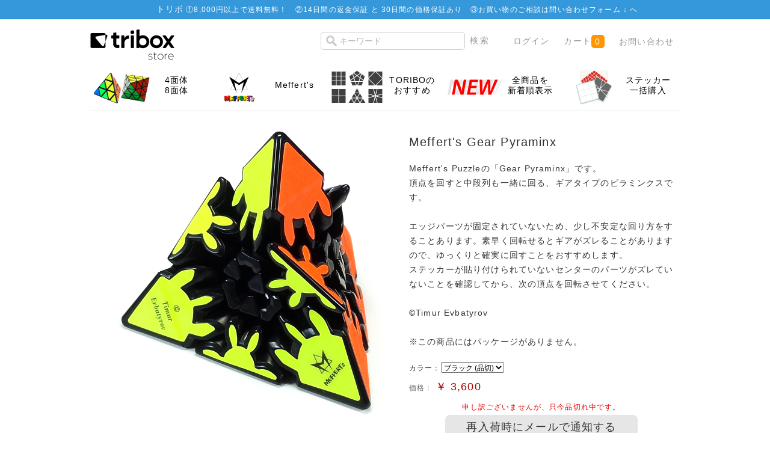

--- FILE ---
content_type: text/html; charset=UTF-8
request_url: https://store.tribox.com/products/detail.php?product_id=650
body_size: 37754
content:
<?xml version="1.0" encoding="UTF-8"?>
<!DOCTYPE html PUBLIC "-//W3C//DTD XHTML 1.0 Transitional//EN" "http://www.w3.org/TR/xhtml1/DTD/xhtml1-transitional.dtd">
<html xmlns="http://www.w3.org/1999/xhtml" lang="ja" xml:lang="ja" xmlns:og="http://ogp.me/ns#" xmlns:fb="http://www.facebook.com/2008/fbml">
<head>
<meta http-equiv="Content-Type" content="text/html; charset=UTF-8" />
<meta http-equiv="Content-Script-Type" content="text/javascript" />
<meta http-equiv="Content-Style-Type" content="text/css" />


<title>triboxストア / Meffert&#039;s Gear Pyraminx</title>
    <meta name="author" content="TORIBO" />
    <meta name="description" content="ルービックキューブや立体パズルの商品購入ページ。会員登録せずにお買い物頂けます。" />
    <meta name="keywords" content="ルービックキューブ,TORIBO,購入" />

<link rel="alternate" type="application/rss+xml" title="RSS" href="https://store.tribox.com/rss/" />
<link rel="shortcut icon" href="/favicon.svg" type="image/svg+xml" />
<link rel="apple-touch-icon-precomposed" href="/apple-touch-icon-precomposed.png" />

<link rel="stylesheet" href="/user_data/packages/free/css/set.css" type="text/css" media="all" />
<link rel="stylesheet" href="/user_data/packages/free/css/common.css" type="text/css" media="all" />
<link rel="stylesheet" href="/user_data/packages/free/css/contents.css" type="text/css" media="all" />
<link rel="stylesheet" href="/user_data/packages/free/css/table.css" type="text/css" media="all" />
<link rel="stylesheet" href="/user_data/packages/free/css/bloc.css" type="text/css" media="all" />
<link rel="stylesheet" href="/user_data/packages/free/css/bloc_alpha.css" type="text/css" media="all" />
<link rel="stylesheet" href="/user_data/packages/free/css/print.css" type="text/css" media="all" />
<link rel="stylesheet" href="/user_data/packages/free/css/color-scheme.css" type="text/css" media="all" />
<link rel="stylesheet" href="/user_data/packages/free/css/sticker.css" type="text/css" media="all" />
<link rel="stylesheet" href="//maxcdn.bootstrapcdn.com/font-awesome/4.3.0/css/font-awesome.min.css" />

<script type="text/javascript" src="/js/css.js"></script>
<script type="text/javascript" src="/js/win_op.js"></script>
<script type="text/javascript" src="/js/site.js"></script>
<script type="text/javascript" src="/js/jquery-1.4.2.min.js"></script>
<script type="text/javascript" src="/js/jquery.carouFredSel.js"></script>
<script type="text/javascript" src="/js/helper-plugins/jquery.mousewheel.min.js"></script>
<script type="text/javascript" src="/js/helper-plugins/jquery.touchSwipe.min.js"></script>
<!--<script type="text/javascript" src="/js/navi.js"></script>-->

<meta property="og:title" content="Meffert&#039;s Gear Pyraminx" />
<meta property="og:type" content="product" />
<meta property="og:image" content="https://store.tribox.com/upload/save_image/07261722_5010fe40e7e1d.png" />
<meta property="og:site_name" content="triboxストア" />
<meta property="og:url" content="https://store.tribox.com/products/detail.php?product_id=650" />
<meta property="og:description" content="" />
<meta property="fb:app_id" content="532022570214215" />

<meta name="test" content="" />
<meta name="twitter:card" content="product" />
<meta name="twitter:site" content="@triboxJP" />
<meta name="twitter:creator" content="@triboxJP" />
<meta name="twitter:domain" content="store.tribox.com" />
<meta name="twitter:title" content="Meffert&#039;s Gear Pyraminx" />
<meta name="twitter:image" content="https://store.tribox.com/upload/save_image/07261722_5010fe40e7e1d.png" />
<meta name="twitter:image:width" content="500" />
<meta name="twitter:image:height" content="501" />
<meta name="twitter:description" content="Meffert&#039;s Puzzleの「Gear Pyraminx」です。&lt;BR&gt;頂点を回すと中段列も一緒に回る、ギアタイプのピラミンクスです。&lt;BR&gt;&lt;BR&gt;エッジパーツが固定されていないため、少し不安定な回り方をすることあります。素早く回転せるとギアがズレることがありますので、ゆっくりと確実に回すことをおすすめします。&lt;BR&gt;ステッカーが貼り付けられていないセンターのパーツがズレていないことを確認してから、次の頂点を回転させてください。&lt;BR&gt;&lt;BR&gt;©Timur Evbatyrov&lt;BR&gt;&lt;BR&gt;※この商品にはパッケージがありません。" />
<meta name="twitter:label1" content="価格(税込)" />
<meta name="twitter:data1" content="3,600円" />
<meta name="twitter:label2" content="送料(日本国内)" />
<meta name="twitter:data2" content="8,000円以上で無料" />

<script type="text/javascript">//<![CDATA[
    classCategories = {"":{"":{"name":"\u9078\u629e\u3057\u3066\u304f\u3060\u3055\u3044","product_class_id":"17105","product_type":"1"}},"89":{"#":{"stock":"0","freeshipping":"","classcategory_id2":null,"name":" (\u54c1\u5207)","stock_find":false,"price01":"","price02":"3,600","point":"0","product_code":null,"product_class_id":"17105","product_type":"1","deliv_ready_days":1,"back_order":0,"deliv_today":1,"deliv_month":2,"deliv_date":4,"is_businessday":1,"is_fukubukuro":false,"is_bessou":false,"is_yoyaku":false}},"104":{"#":{"stock":"0","freeshipping":"","classcategory_id2":null,"name":" (\u54c1\u5207)","stock_find":false,"price01":"","price02":"3,600","point":"0","product_code":null,"product_class_id":"17106","product_type":"1","deliv_ready_days":1,"back_order":0,"deliv_today":1,"deliv_month":2,"deliv_date":4,"is_businessday":1,"is_fukubukuro":false,"is_bessou":false,"is_yoyaku":false}}};
classNotifyingRestockCategories = {"17105" : -1, "17106" : -1};
function lnOnLoad(){fnSetClassCategories(document.form1, ""); }

    $(function(){
        lnOnLoad();
    });
//]]>
</script>

<script async src="https://www.googletagmanager.com/gtag/js?id=G-JDB0PGQBSM"></script>
<script>
  window.dataLayer = window.dataLayer || [];
  function gtag(){dataLayer.push(arguments);}
  gtag('js', new Date());
  gtag('config', 'G-JDB0PGQBSM');
</script>
<script type="text/javascript">
  var _gaq = _gaq || [];
  _gaq.push(['_setAccount', 'UA-7664936-3']);
  _gaq.push(['_trackPageview']);

  (function() {
    var ga = document.createElement('script'); ga.type = 'text/javascript'; ga.async = true;
    ga.src = ('https:' == document.location.protocol ? 'https://ssl' : 'http://www') + '.google-analytics.com/ga.js';
    var s = document.getElementsByTagName('script')[0]; s.parentNode.insertBefore(ga, s);
  })();
</script>
</head>

<body>


<noscript>
    <p>JavaScript を有効にしてご利用下さい.</p>
</noscript>


<div class="frame_outer">
    <a name="top" id="top"></a>

                <div id="headertopcolumn">
                                        <!-- ▼商品ページ用のお知らせ -->
                                    <div id="important-item">
	<dl class="infobar">
		<dt>トリボ</dt>
<dd>①<a href="/user_data/deliv_fee.php">8,000円以上で送料無料！</a>　②<a href="/user_data/return.php">14日間の返金保証 と 30日間の価格保証あり</a>　③お買い物のご相談は<a href="../contact/" target="_blank">問い合わせフォーム ↓ </a>へ</dd>
	</dl>
</div>                                <!-- ▲商品ページ用のお知らせ -->
                                </div>
                        <!--▼HEADER-->


<div id="header_wrap">
    <div id="header" class="clearfix">
        <div id="logo_area">
            <a href="/"><img src="/user_data/packages/free/img/common/tribox-store-280x128-black.png" height="64" /><span>triboxストア/商品詳細ページ</span></a>
        </div>
        <div id="header_utility">
            <div id="header_navi">
                <ul>
                    <li class="search">
                        <form name="search_form" id="search_form" method="get" style="display: inline" action="/products/list.php">
                            <input type="hidden" name="transactionid" value="4eaa01918d7e8b81c687202c2bd4226b5e08a94b" />
                            <input type="text" name="name" id="search_text" maxlength="50" value="" placeholder="キーワード" />
                            <input type="submit" value="検索" id="item-search-button" />
                        </form>
                    </li>
                                        <li class="top-nav">
                        <a href="https://store.tribox.com/mypage/login.php">ログイン</a>
                    </li>
                                        <li class="top-nav">
                        <a href="/cart/" class="cart">カート<span class="cart-qty">0</span></a>
                    </li>
                    <li class="top-nav">
                        <a href="/contact/">お問い合わせ</a>
                    </li>
                </ul>

            </div>
        </div>
    </div>
</div>
<!--▲HEADER-->        
        <div id="container" class="clearfix">

                            <div id="topcolumn">
                                                    <!-- ▼商品詳細TopPanel -->
                                            <div class="panel-body">
	<ul role="navigation" class="tiles-5">

        		<li class="tile">
		<a class="tile-link" href="/products/list.php?category_id=110">
		<div class="tile-image">
		<img class="ir" src="/user_data/img/category/110.png">
		</div>
		<div class="tile-body">
			<div class="tile-text">4面体<br>8面体</div></div> 
		</a>
		</li>
        		<li class="tile">
		<a class="tile-link" href="/products/list.php?category_id=302">
		<div class="tile-image">
		<img class="ir" src="/user_data/img/category/302.png">
		</div>
		<div class="tile-body">
			<div class="tile-text">Meffert's</div></div> 
		</a>
		</li>
        
        
        		<li class="tile">
		<a class="tile-link" href="https://store.tribox.com/products/list.php?category_id=532">
		<div class="tile-image">
		<img class="ir" src="https://tribox.com/wp-content/uploads/2019/05/wca-event.png">
		</div>
		<div class="tile-body">
			<div class="tile-text">TORIBOの<br>おすすめ</div></div> 
		</a>
		</li>
                
        		<li class="tile">
		<a class="tile-link" href="https://store.tribox.com/products/list.php?orderby=date&disp_number=100">
		<div class="tile-image">
		<img class="ir" src="https://tribox.com/wp-content/uploads/2019/05/new.png">
		</div>
		<div class="tile-body">
			<div class="tile-text">全商品を<br>新着順表示</div></div> 
		</a>
		</li>
                
        		<li class="tile">
		<a class="tile-link" href="/user_data/sticker.php">
		<div class="tile-image">
		<img class="ir" src="/user_data/img/stickers.png">
		</div>
		<div class="tile-body">
			<div class="tile-text">ステッカー<br>一括購入</div></div> 
		</a>
		</li>
                
        
        
	</ul>
</div>
                                        <!-- ▲商品詳細TopPanel -->
                                            </div>
                
                        
                <div 
                            id="one_maincolumn"
                        class="main_column"
        >
                                    
                        <script type="text/javascript" src="/js/jquery.socialbutton.js"></script>
<script type="text/javascript" src="/js/products.js"></script>
<script type="text/javascript" src="/js/jquery.facebox/facebox.js"></script>
<link rel="stylesheet" type="text/css" href="/js/jquery.facebox/facebox.css" media="screen" />
<script type="text/javascript">//<![CDATA[
// 規格2に選択肢を割り当てる。
function fnSetClassCategories(form, classcat_id2_selected) {
    var $form = $(form);
    var product_id = $form.find('input[name=product_id]').val();
    var $sele1 = $form.find('select[name=classcategory_id1]');
    var $sele2 = $form.find('select[name=classcategory_id2]');
    setClassCategories($form, product_id, $sele1, $sele2, classcat_id2_selected);
}
$(document).ready(function() {
    $('a.expansion').facebox({
        loadingImage : '/js/jquery.facebox/loading.gif',
        closeImage   : '/js/jquery.facebox/closelabel.png'
    });
});
//]]>
</script>
<script>
$(function() {
    $('#google_plusone').socialbutton('google_plusone');
    $('#twitter').socialbutton('twitter', {button: 'horizontal'});
    $('#facebook_like').socialbutton('facebook_like', {button: 'button_count'});
});
</script>

<!--▼CONTENTS-->

<div id="undercolumn">
    <form name="form1" id="form1" method="post" action="?">
    <input type="hidden" name="transactionid" value="4eaa01918d7e8b81c687202c2bd4226b5e08a94b" />
    <div id="detailarea" class="clearfix">
        <div id="detailphotobloc">
            <div class="photo">
                                <!--★画像★-->
                                    <img src="/upload/save_image/07261722_5010fe40e7e1d.png" width="500" height="501" alt="Meffert&#039;s Gear Pyraminx" class="picture" />
                            </div>
                    </div>

        <div id="detailrightbloc">
            <!--▼商品ステータス-->
                                    <!--▲商品ステータス-->

            <!--★商品名★-->
            <h1 style='clear:both'>Meffert&#039;s Gear Pyraminx

                        </h1>


<style>
.clearfix:after {
	content: ".";
	display: block;
	height: 0;
	clear: both;
	visibility: hidden;
}
.clearfix {
	display: inline-block;
}
/* Hides from IE-mac \*/
* html .clearfix {
	height: 1%;
}
.clearfix {
	display: block;
}
/* End hide from IE-mac */

.block div {
	margin-right: 15px;
        float: left;
}
</style>


            <!--★ポイント★-->
            
            <!--▼メーカーURL-->
                        <!--▼メーカーURL-->

            <!--★詳細メインコメント★-->
            <div class="main_comment">Meffert's Puzzleの「Gear Pyraminx」です。<BR>頂点を回すと中段列も一緒に回る、ギアタイプのピラミンクスです。<BR><BR>エッジパーツが固定されていないため、少し不安定な回り方をすることあります。素早く回転せるとギアがズレることがありますので、ゆっくりと確実に回すことをおすすめします。<BR>ステッカーが貼り付けられていないセンターのパーツがズレていないことを確認してから、次の頂点を回転させてください。<BR><BR>©Timur Evbatyrov<BR><BR>※この商品にはパッケージがありません。</div>

            <!--★発送準備日数(即日発送/発送日)-->
            <div class="delivery_date" id="delivery_date"><!-- delivery_date --></div>

                                               <div class="classlist">
                        <!--▼規格1-->
                        <ul class="clearfix">
                            <li>カラー：</li>
                            <li>
                                <select name="classcategory_id1" style="">
                                <option label="ブラック (品切)" value="89">ブラック (品切)</option>
<option label="ホワイト (品切)" value="104">ホワイト (品切)</option>

                                </select>
                                                            </li>
                        </ul>

                        <!--▲規格1-->
                                            </div>
                            
            <!--★通常価格★-->
            
            <!--★販売価格★-->
            <div class="price">価格：
                <span class="sale_price">￥
                    <span id="price02_default">
                                                    3,600
                                            </span>
                    <span id="price02_dynamic"></span>
                </span>
                <!--★送料無料★-->
                <span id="freeshipping_dynamic" class="freeshipping"></span>
            </div>





            <!--▼買い物かご-->

                        <!--在庫あり-->
            <div class="cart_area clearfix">
                <input type="hidden" name="mode" value="cart" />
                <input type="hidden" name="product_id" value="650" />
                <input type="hidden" name="product_class_id" value="17105" id="product_class_id" />
                <input type="hidden" name="favorite_product_id" value="650" id="product_id_favorite_product" />
                <input type="hidden" name="notifying_restock_product_id" value="650" id="product_id_notifying_restock" />
                <input type="hidden" name="notifying_restock_product_class_id" value="17105" id="product_class_id_notifying_restock" />
                <input type="hidden" name="notifying_restock_classcategory_id1" value="" id="classcategory_id1_notifying_restock" />

                <!--★数量★-->
                <div class="quantity detail">
                    注文数： <select name='quantity'>
                    <option value='1'>1個</option>
                    <option value='2'>2個</option>
                    <option value='3'>3個</option>
                    <option value='4'>4個</option>
                    <option value='5'>5個</option>
                    <option value='6'>6個</option>
                    <option value='7'>7個</option>
                    <option value='8'>8個</option>
                    <option value='9'>9個</option>
                    <option value='10'>10個</option>
                    </select>
                </div>

                <div class="attention" id="zaiko"></div>

                <div class="cartin">
                    <div class="cartin_btn">
                        <div id="cartbtn_default">
                            <!--★カゴに入れる★-->
                            <a href="javascript:void(0)" name="cart" id="cart" onclick="document.form1.submit(); this.className='grey-button'; this.removeAttribute('href'); this.blur(); this.onclick=null;" class="orange-cart-button">
                                                                    カートに入れる
                                                            </a>
                        </div>
                    </div>
                </div>
                <div class="attention" id="cartbtn_dynamic"></div>
            
            <!--★「再入荷時にメールで通知する」ボタン★-->
            <div id="notifyingrestockbtn_default" style="display:none;">
                                    <a href="#" class="grey-button" id="notifyingrestock_btn" style="pointer-events:none;">再入荷時にメールで通知する</a>
                    <div><a href="/mypage/index.php">ログイン</a>すると、商品の再入荷時にメールでお知らせすることができます。</div>
                                <div><a href="//store.tribox.com/user_data/restock.php">「再入荷通知機能」機能について</a></div>
            </div>

            <!--★お気に入り登録★-->
            
        <div class="block clearfix social-share"><div id="twitter" style="width:120px;"></div><div id="facebook_like" style="width:120px;"></div><div id="google_plusone" style="width:120px;"></div></div>
        </div>
    </div>


    <!--▲買い物かご-->
</div>
</form>

    <!--詳細ここまで-->

    <!--▼サブコメント-->
                                <div class="sub_area clearfix">
              <h2 class="subtitle"><!--★サブタイトル★-->崩した状態</h2>
               <!--▼サブ画像-->
                                                                                   <div class="subphotoimg">
                                                <img src="/upload/save_image/06061138_51aff608f27e9.png" alt="Meffert&#039;s Gear Pyraminx" width="500" height="542" />
                                            </div>
                    <div class="subtext"><!--★サブテキスト★--></div>
                                <!--▲サブ画像-->
            </div>
                                                            <div class="sub_area clearfix">
              <h2 class="subtitle"><!--★サブタイトル★-->難易度が変わる</h2>
               <!--▼サブ画像-->
                                                                                   <div class="subphotoimg">
                                                <img src="/upload/save_image/07261723_5010fe644534c.png" alt="Meffert&#039;s Gear Pyraminx" width="500" height="503" />
                                            </div>
                    <div class="subtext"><!--★サブテキスト★-->通常の Gear Pyraminx を攻略したら、更に難易度を上げて遊ぶことができます。<BR>商品には中央部分のパーツ用のステッカーが1セット付属しますので、これを貼り付けてください。<BR>※粘着剤の劣化により、このステッカーは非常に剥がれやすくなっています。</div>
                                <!--▲サブ画像-->
            </div>
                                        <div class="sub_area clearfix">
              <h2 class="subtitle"><!--★サブタイトル★-->ホワイトの素体</h2>
               <!--▼サブ画像-->
                                                                                   <div class="subphotoimg">
                                                <img src="/upload/save_image/06061126_51aff3580eacf.png" alt="Meffert&#039;s Gear Pyraminx" width="500" height="526" />
                                            </div>
                    <div class="subtext"><!--★サブテキスト★--></div>
                                <!--▲サブ画像-->
            </div>
                                        <div class="sub_area clearfix">
              <h2 class="subtitle"><!--★サブタイトル★-->商品情報</h2>
               <!--▼サブ画像-->
                                                                                     <div class="subtextonly"><!--★サブテキスト★-->商品名　Meffert's Gear Pyraminx<BR>重量　約100g<BR>サイズ　高さ : 約82mm<BR>商品及び付属品　パズル本体</div>
                                <!--▲サブ画像-->
            </div>
                                    <!--▲サブコメント-->

                            <div class="cartin">
                    <div class="cartin_btn">
                        <div id="cartbtn_default">
                            <!--★カゴに入れる★-->
                        <a href="javascript:void(document.form1.submit())" name="cart" id="cart" class="orange-cart-button">Meffert&#039;s Gear Pyraminxをカートに入れる</a>
                        </div>
                    </div>
                </div>

            
                <!--★関連カテゴリ★-->
            <div class="relative_cat">関連カテゴリ：
                                <p>
                                        <a href="/products/list.php?category_id=1">ルービック系パズル</a>
                     >                                         <a href="/products/list.php?category_id=110">4面体, 8面体</a>
                                                        </p>
                                <p>
                                        <a href="/products/list.php?category_id=3">ブランド</a>
                     >                                         <a href="/products/list.php?category_id=302">Meffert's</a>
                                                        </p>
                            </div>


    <!--この商品に対するお客様の声-->
    <div id="customervoice_area">
        <h2>この商品に対するお客様の声</h2>

        <div class="review_bloc clearfix">
            <div class="review_btn">
       <span>この商品の最初のレビューを書きませんか？</span>                                    <!--★新規レビューを書き込む★-->
                    <a class="green-button" href="./review.php" onclick="win02('./review.php?product_id=650','review','600','640'); return false;" target="_blank">レビューを書く</a>
                            </div>
        
        </div>


    </div>
    <!--お客様の声ここまで-->

    <!--▼関連商品-->
        <!--▲関連商品-->

</div>
<!--▲CONTENTS-->

                
                                                            <!-- ▼一緒に購入されてる商品 -->
                                            
                                        <!-- ▲一緒に購入されてる商品 -->
                                                </div>
        
                        
                            <div id="bottomcolumn">
                                                    <!-- ▼カテゴリー -->
                                            
<div class="bloc_outer">
    <div id="category_area">
        <div class="bloc_body">
            <h2><span class="icon-category">商品カテゴリー</span></h2>
            <ul id="categorytree"><li class="level1"><div id='maincategory'><p>ブランド</p></div><div id='subcategory1'> <ul><li class="level2"><p><a href="/products/list.php?category_id=472">Ayi</a></p></li><li class="level2"><p><a href="/products/list.php?category_id=423">Calvin&#039;s</a></p></li><li class="level2"><p><a href="/products/list.php?category_id=306">Cube4You</a></p></li><li class="level2"><p><a href="/products/list.php?category_id=533">CubeTwist</a></p></li><li class="level2"><p><a href="/products/list.php?category_id=537">TheCubicle</a></p></li><li class="level2"><p><a href="/products/list.php?category_id=531">Cubing Classroom</a></p></li><li class="level2"><p><a href="/products/list.php?category_id=309">DaYan</a></p></li><li class="level2"><p><a href="/products/list.php?category_id=523">DianSheng</a></p></li><li class="level2"><p><a href="/products/list.php?category_id=305">Eastsheen</a></p></li><li class="level2"><p><a href="/products/list.php?category_id=407">FangShi</a></p></li><li class="level2"><p><a href="/products/list.php?category_id=534">FANXIN</a></p></li><li class="level2"><p><a href="/products/list.php?category_id=310">GANCUBE</a></p></li><li class="level2"><p><a href="/products/list.php?category_id=535">GiiKER</a></p></li><li class="level2"><p><a href="/products/list.php?category_id=307">LanLan</a></p></li><li class="level2"><p><a href="/products/list.php?category_id=536">Lefun</a></p></li><li class="level2"><p><a href="/products/list.php?category_id=311">Maru Cube</a></p></li><li class="level2 onmark"><p><a href="/products/list.php?category_id=302" class="onlink">Meffert&#039;s</a></p></li><li class="level2"><p><a href="/products/list.php?category_id=308">mf8</a></p></li><li class="level2"><p><a href="/products/list.php?category_id=471">MoYu</a></p></li><li class="level2"><p><a href="/products/list.php?category_id=477">Oliver&#039;s Stickers</a></p></li><li class="level2"><p><a href="/products/list.php?category_id=545">Picube</a></p></li><li class="level2"><p><a href="/products/list.php?category_id=493">Puzzle Master</a></p></li><li class="level2"><p><a href="/products/list.php?category_id=304">QiYi MoFangGe</a></p></li><li class="level2"><p><a href="/products/list.php?category_id=301">Rubik&#039;s</a></p></li><li class="level2"><p><a href="/products/list.php?category_id=408">ShengShou</a></p></li><li class="level2"><p><a href="/products/list.php?category_id=538">SpeedCubeShop</a></p></li><li class="level2"><p><a href="/products/list.php?category_id=399">tribox</a></p></li><li class="level2"><p><a href="/products/list.php?category_id=303">V-CUBE</a></p></li><li class="level2"><p><a href="/products/list.php?category_id=468">VeryPuzzle</a></p></li><li class="level2"><p><a href="/products/list.php?category_id=547">Vin Cube</a></p></li><li class="level2"><p><a href="/products/list.php?category_id=406">WitEden</a></p></li><li class="level2"><p><a href="/products/list.php?category_id=530">X-Man Design</a></p></li><li class="level2"><p><a href="/products/list.php?category_id=470">YJ</a></p></li><li class="level2"><p><a href="/products/list.php?category_id=512">YuXin ZhiSheng</a></p></li><li class="level2"><p><a href="/products/list.php?category_id=522">Z-CUBE</a></p></li><li class="level2"><p><a href="/products/list.php?category_id=546">ZEPUZZLES</a></p></li><li class="level2"><p><a href="/products/list.php?category_id=475">その他</a></p></li></ul></div></li><li class="level1"><div id='maincategory'><p>特集</p></div><div id='subcategory'> <ul><li class="level2"><p><a href="/products/list.php?category_id=532">triboxのおすすめ</a></p></li><li class="level2"><p><a href="/products/list.php?category_id=503">セール</a></p></li><li class="level2"><p><a href="/products/list.php?category_id=520">かんたんなパズル</a></p></li><li class="level2"><p><a href="/products/list.php?category_id=519">LanLan おすすめ</a></p></li><li class="level2"><p><a href="/products/list.php?category_id=502">ShengShou 12面体</a></p></li><li class="level2"><p><a href="/products/list.php?category_id=514">500円キューブ</a></p></li><li class="level2"><p><a href="/products/list.php?category_id=476">名作パズル</a></p></li><li class="level2"><p><a href="/products/list.php?category_id=529">磁石搭載パズル</a></p></li><li class="level2"><p><a href="/products/list.php?category_id=474">1,000円未満のパズル</a></p></li><li class="level2"><p><a href="/products/list.php?category_id=459">透明パズル</a></p></li><li class="level2"><p><a href="/products/list.php?category_id=458">Gearパズル</a></p></li></ul></div></li><li class="level1"><div id='maincategory'><p>難易度の目安</p></div><div id='subcategory'> <ul><li class="level2"><p><a href="/products/list.php?category_id=447">難易度 1</a></p></li><li class="level2"><p><a href="/products/list.php?category_id=446">難易度 2</a></p></li><li class="level2"><p><a href="/products/list.php?category_id=445">難易度 3</a></p></li><li class="level2"><p><a href="/products/list.php?category_id=444">難易度 4</a></p></li><li class="level2"><p><a href="/products/list.php?category_id=443">難易度 5</a></p></li></ul></div></li><li class="level1"><div id='maincategory'><p>ルービック系パズル</p></div><div id='subcategory1'> <ul><li class="level2"><p><a href="/products/list.php?category_id=101">2x2x2</a></p></li><li class="level2"><p><a href="/products/list.php?category_id=103">3x3x3</a></p></li><li class="level2"><p><a href="/products/list.php?category_id=105">3x3x3 その他</a></p></li><li class="level2"><p><a href="/products/list.php?category_id=107">4x4x4</a></p></li><li class="level2"><p><a href="/products/list.php?category_id=108">5x5x5</a></p></li><li class="level2"><p><a href="/products/list.php?category_id=525">6x6x6</a></p></li><li class="level2"><p><a href="/products/list.php?category_id=524">7x7x7</a></p></li><li class="level2"><p><a href="/products/list.php?category_id=109">8x8x8〜</a></p></li><li class="level2"><p><a href="/products/list.php?category_id=526">Megaminx</a></p></li><li class="level2"><p><a href="/products/list.php?category_id=527">Pyraminx</a></p></li><li class="level2"><p><a href="/products/list.php?category_id=528">Skewb</a></p></li><li class="level2"><p><a href="/products/list.php?category_id=113">Square-1</a></p></li><li class="level2"><p><a href="/products/list.php?category_id=544">Clock</a></p></li><li class="level2"><p><a href="/products/list.php?category_id=106">分割6面体</a></p></li><li class="level2"><p><a href="/products/list.php?category_id=430">立方体</a></p></li><li class="level2 onmark"><p><a href="/products/list.php?category_id=110" class="onlink">4面体, 8面体</a></p></li><li class="level2"><p><a href="/products/list.php?category_id=111">12面体以上</a></p></li><li class="level2"><p><a href="/products/list.php?category_id=426">球 円柱</a></p></li><li class="level2"><p><a href="/products/list.php?category_id=421">Magic Puzzle</a></p></li><li class="level2"><p><a href="/products/list.php?category_id=428">お菓子なパズル/絵柄</a></p></li><li class="level2"><p><a href="/products/list.php?category_id=199">その他</a></p></li></ul></div></li><li class="level1"><div id='maincategory'><p>その他のパズル</p></div><div id='subcategory'> <ul><li class="level2"><p><a href="/products/list.php?category_id=489">パープレクサス</a></p></li><li class="level2"><p><a href="/products/list.php?category_id=496">グルーヴチューブ</a></p></li><li class="level2"><p><a href="/products/list.php?category_id=488">その他</a></p></li></ul></div></li><li class="level1"><div id='maincategory'><p>ステッカー全般</p></div><div id='subcategory'> <ul><li class="level2"><p><a href="/products/list.php?category_id=433">セット商品</a></p></li><li class="level2"><p><a href="/products/list.php?category_id=434">色選択商品</a></p></li><li class="level2"><p><a href="/products/list.php?category_id=513">ロゴ・転写シート</a></p></li><li class="level2"><p><a href="/products/list.php?category_id=462">シート商品</a></p></li><li class="level2"><p><a href="/products/list.php?category_id=201">2x2</a></p></li><li class="level2"><p><a href="/products/list.php?category_id=432">3x3 通常</a></p></li><li class="level2"><p><a href="/products/list.php?category_id=431">3x3 コーナーカット</a></p></li><li class="level2"><p><a href="/products/list.php?category_id=202">3x3 その他</a></p></li><li class="level2"><p><a href="/products/list.php?category_id=203">4x4</a></p></li><li class="level2"><p><a href="/products/list.php?category_id=204">5x5</a></p></li><li class="level2"><p><a href="/products/list.php?category_id=205">6x6〜</a></p></li><li class="level2"><p><a href="/products/list.php?category_id=206">3角形</a></p></li><li class="level2"><p><a href="/products/list.php?category_id=209">4角形</a></p></li><li class="level2"><p><a href="/products/list.php?category_id=207">5角形</a></p></li><li class="level2"><p><a href="/products/list.php?category_id=208">6角形〜</a></p></li><li class="level2"><p><a href="/products/list.php?category_id=210">Square-1</a></p></li><li class="level2"><p><a href="/products/list.php?category_id=299">その他</a></p></li></ul></div></li><li class="level1"><div id='maincategory'><p>その他</p></div><div id='subcategory'> <ul><li class="level2"><p><a href="/products/list.php?category_id=490">タイマー</a></p></li><li class="level2"><p><a href="/products/list.php?category_id=483">カード</a></p></li><li class="level2"><p><a href="/products/list.php?category_id=481">テキスト</a></p></li><li class="level2"><p><a href="/products/list.php?category_id=404">潤滑剤</a></p></li><li class="level2"><p><a href="/products/list.php?category_id=403">パズルスタンド</a></p></li><li class="level2"><p><a href="/products/list.php?category_id=402">色見本</a></p></li><li class="level2"><p><a href="/products/list.php?category_id=422">アパレル</a></p></li><li class="level2"><p><a href="/products/list.php?category_id=491">その他</a></p></li></ul></div></li><li class="level1"><div id='maincategory'><p>月ごとの新商品</p></div><div id='subcategory'> <ul><li class="level2"><p><a href="/products/list.php?category_id=511">2026年1月</a></p></li><li class="level2"><p><a href="/products/list.php?category_id=482">2025年12月</a></p></li><li class="level2"><p><a href="/products/list.php?category_id=495">2025年11月</a></p></li><li class="level2"><p><a href="/products/list.php?category_id=494">2025年10月</a></p></li><li class="level2"><p><a href="/products/list.php?category_id=492">2025年9月</a></p></li><li class="level2"><p><a href="/products/list.php?category_id=485">2025年8月</a></p></li><li class="level2"><p><a href="/products/list.php?category_id=510">2025年6月</a></p></li><li class="level2"><p><a href="/products/list.php?category_id=509">2025年5月</a></p></li><li class="level2"><p><a href="/products/list.php?category_id=508">2025年4月</a></p></li><li class="level2"><p><a href="/products/list.php?category_id=507">2025年3月</a></p></li></ul></li></ul>
        </div>
    </div>
</div>
                                        <!-- ▲カテゴリー -->
                                            </div>
                
    </div>
    
                <!--▼FOOTER-->
<div id="footer_wrap">
    <div id="footer" class="clearfix">
     <div class="footer-info"><a href="/user_data/deliv_fee.php">配送とお支払い</a>　　<a href="/contact/">お問い合わせ</a>　　<a href="/guide/privacy.php">プライバシーポリシー</a>　　<a href="/order/">特定商取引に関する表記</a>　　<a href="https://about.tribox.com/company">会社概要</a></div>



       <div id="pagetop"><a href="#top">このページの先頭へ</a></div>
        <div id="copyright">Copyright ©
            2008-2026 <a href="https://about.tribox.com/">TORIBO</a> All rights reserved.
      </div>
    </div>

</div>
<!--▲FOOTER-->                    </div>

</body>
</html>

--- FILE ---
content_type: text/html; charset=utf-8
request_url: https://accounts.google.com/o/oauth2/postmessageRelay?parent=https%3A%2F%2Fstore.tribox.com&jsh=m%3B%2F_%2Fscs%2Fabc-static%2F_%2Fjs%2Fk%3Dgapi.lb.en.2kN9-TZiXrM.O%2Fd%3D1%2Frs%3DAHpOoo_B4hu0FeWRuWHfxnZ3V0WubwN7Qw%2Fm%3D__features__
body_size: 160
content:
<!DOCTYPE html><html><head><title></title><meta http-equiv="content-type" content="text/html; charset=utf-8"><meta http-equiv="X-UA-Compatible" content="IE=edge"><meta name="viewport" content="width=device-width, initial-scale=1, minimum-scale=1, maximum-scale=1, user-scalable=0"><script src='https://ssl.gstatic.com/accounts/o/2580342461-postmessagerelay.js' nonce="l6cCAF80YPj0nXg0oyK35g"></script></head><body><script type="text/javascript" src="https://apis.google.com/js/rpc:shindig_random.js?onload=init" nonce="l6cCAF80YPj0nXg0oyK35g"></script></body></html>